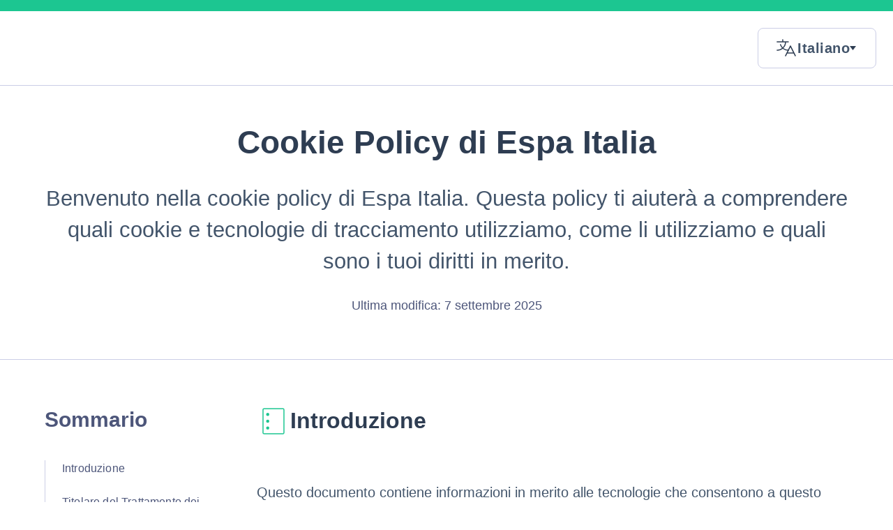

--- FILE ---
content_type: text/html; charset=utf-8
request_url: https://www.iubenda.com/privacy-policy/931822/cookie-policy
body_size: 10739
content:
<!DOCTYPE html>
<html lang="it">

<head>
  <title>Cookie Policy di 290528 | Espa Italia</title>

  <meta charset="UTF-8">
  <meta name="viewport" content="width=device-width, initial-scale=1.0">
  <meta http-equiv="Content-Language" content="it" />
  <meta http-equiv="Content-Type" content="text/html; charset=utf-8" />
  <meta http-equiv="date" content="2015-06-03">
  <meta http-equiv="last-modified" content="2025-09-07">
  <meta itemprop="name" content="Cookie Policy di Espa Italia">
  <meta itemprop="description" content="Questo Sito Web raccoglie alcuni Dati Personali dei propri Utenti." />
  <meta itemprop="image" content="https://www.iubenda.com/seo/assets/default.png" />
  <meta name="locale" content="it" />
  <meta name="title" content="Questo Sito Web raccoglie alcuni Dati Personali dei propri Utenti." />
  <meta name="description" content="Questo Sito Web raccoglie alcuni Dati Personali dei propri Utenti." />
  <meta name="image" content="https://www.iubenda.com/seo/assets/default.png" />
  <meta property="og:title" content="Cookie Policy di Espa Italia">
  <meta property="og:description" content="Questo Sito Web raccoglie alcuni Dati Personali dei propri Utenti." />
  <meta property="og:image" content="https://www.iubenda.com/seo/assets/default.png" />
  <meta property="og:url" content="https://www.iubenda.com/privacy-policy/931822/cookie-policy" />
  <meta property="og:site_name" content="iubenda" />
  <meta property="og:locale" content="it" />
  <meta property="og:type" content="website" />
  <meta property="fb:app_id" content="190131204371223" />
  <link rel="canonical" href="https://www.iubenda.com/privacy-policy/931822/cookie-policy" />

  <meta name="robots" content="noindex, follow">

  <link rel="stylesheet" href="/assets/builds/legaldocs-05521cbb89086c9cbd50.css" />
  
</head>

<body>
  
<div id="iub-legalDoc">
  <div class="container">
        <div class="topbar">
    <div>
    </div>
    <div class="language-picker">
      <!-- TODO: complete js to make this work -->
      <button type="button" class="language-picker__btn" role="button" aria-expanded="false"
        aria-controls="language-options" aria-label="Lingue disponibili" title="Lingua">
        <span class="sr-only">Languages, current language: it</span>
        <span class="current-lang" lang="it">
          <span class="sr-only">Italiano</span>
          <span class="d-mobile" aria-hidden="true">Italiano</span>
          <span class="d-desktop" aria-hidden="true">Italiano</span>
        </span>
      </button>

      <ul id="language-options" class="language-picker__submenu d-none">
          <li class="language-picker__submenu-item">
              <a href="https://www.iubenda.com/privacy-policy/931822/cookie-policy" lang="it">Italiano</a>
          </li>
          <li class="language-picker__submenu-item">
              <a href="https://www.iubenda.com/privacy-policy/643814/cookie-policy" lang="en">English</a>
          </li>
          <li class="language-picker__submenu-item">
              <a href="https://www.iubenda.com/privacy-policy/54458171/cookie-policy" lang="de">Deutsch</a>
          </li>
      </ul>
    </div>
  </div>


    <header class="main-header">
  <h1>Cookie Policy di Espa Italia</h1>
  <p>Benvenuto nella cookie policy di Espa Italia. Questa policy ti aiuterà a comprendere quali cookie e tecnologie di tracciamento utilizziamo, come li utilizziamo e quali sono i tuoi diritti in merito.</p>
  <p class="main-header__meta">
    Ultima modifica:  7 settembre 2025
  </p>
</header>


    <div class="table-of-content-btn-wrapper d-mobile">
      <button class="open-dialog table-of-content-toggle" aria-controls="table-of-content-wrapper">Sommario</button>
    </div>

    <div class="aside-main-wrapper">
      <aside id="table-of-content-wrapper">
  <button class="close-dialog">Tornare alla panoramica</button>
  <h2 id="table-of-content-title">Sommario</h2>
  <ul class="table-of-content-list">
    <li><a href="#introduction">Introduzione</a></li>
      <li><a href="#owner-and-data-controller">Titolare del Trattamento dei Dati</a></li>
    <li><a href="#trackers-usage">Come questo Sito Web utilizza gli Strumenti di Tracciamento</a></li>
    <li><a href="#manage-preferences">Come gestire le preferenze</a></li>
    <li><a href="#definitions_and_legal_references">Definizioni e riferimenti legali</a></li>
  </ul>
</aside>

      <main>

        <section class="main__section section__introduction">
  <h2 id="introduction">Introduzione</h2>

  <p>Questo documento contiene informazioni in merito alle tecnologie che consentono a questo Sito Web di raggiungere gli scopi descritti di seguito. Tali tecnologie permettono al Titolare di raccogliere e salvare informazioni (per esempio tramite l’utilizzo di Cookie) o di utilizzare risorse (per esempio eseguendo uno script) sul dispositivo dell’Utente quando quest’ultimo interagisce con questo Sito Web.</p>
<p>Per semplicità, in questo documento tali tecnologie sono sinteticamente definite “Strumenti di Tracciamento”, salvo vi sia ragione di differenziare.<br />
Per esempio, sebbene i Cookie possano essere usati in browser sia web sia mobili, sarebbe fuori luogo parlare di Cookie nel contesto di applicazioni per dispositivi mobili, dal momento che si tratta di Strumenti di Tracciamento che richiedono la presenza di un browser. Per questo motivo, all’interno di questo documento il termine Cookie è utilizzato solo per indicare in modo specifico quel particolare tipo di Strumento di Tracciamento.</p> 

  <p>Alcune delle finalità per le quali vengono impiegati Strumenti di Tracciamento potrebbero, inoltre richiedere il consenso dell’Utente. Se viene prestato il consenso, esso può essere revocato liberamente in qualsiasi momento seguendo le istruzioni contenute in questo documento.</p>



    <p>Questo Sito Web utilizza Strumenti di Tracciamento gestiti direttamente dal Titolare (comunemente detti Strumenti di Tracciamento “di prima parte”) e Strumenti di Tracciamento che abilitano servizi forniti da terzi (comunemente detti Strumenti di Tracciamento “di terza parte”). Se non diversamente specificato all’interno di questo documento, tali terzi hanno accesso ai rispettivi Strumenti di Tracciamento.<br />
Durata e scadenza dei Cookie e degli altri Strumenti di Tracciamento simili possono variare a seconda di quanto impostato dal Titolare o da ciascun fornitore terzo. Alcuni di essi scadono al termine della sessione di navigazione dell’Utente.<br />
In aggiunta a quanto specificato nella descrizione di ciascuna delle categorie di seguito riportate, gli Utenti possono ottenere informazioni più dettagliate ed aggiornate sulla durata, così come qualsiasi altra informazione rilevante - quale la presenza di altri Strumenti di Tracciamento - nelle privacy policy dei rispettivi fornitori terzi (tramite i link messi a disposizione) o contattando il Titolare.</p>
</section>

          <section class="main__section section__owner-and-data-controller">
  <h2 id="owner-and-data-controller">Titolare del Trattamento dei Dati</h2> 

      <span>Espa S.r.l.  Via Col Roigo, 38 36060 Romano d'Ezzelino Italia</span>
      <p><strong>Indirizzo email del Titolare:</strong> info@espaitalia.it</p>
</section>


        <section class="main__section section__trackers-usage">
  <h2 id="trackers-usage">Come questo Sito Web utilizza gli Strumenti di Tracciamento</h2>

  
  <h3>Necessari</h3>
  <p>Questo Sito Web utilizza Cookie comunemente detti “tecnici” o altri Strumenti di Tracciamento analoghi per svolgere attività strettamente necessarie a garantire il funzionamento o la fornitura del Servizio.</p>
    

  <h4>Strumenti di Tracciamento gestiti da terze parti</h4>

    <details class="legalDoc__accordion">
    <summary>
  <figure>
    <img width="32" height="32" alt="SiteGround Spain S.L." role="presentation" onerror="this.onerror=null;this.src=&#39;https://www.iubenda.com/assets/site/favicons/default_thirdparty_icon-7c0e4af091131d326a69845f5900e1fbf9fdea8b8cecbe7e7aaecf6dbf0da741.svg&#39;" src="https://s3.eu-west-1.amazonaws.com/prd.mater/uploads/service_provider_icons/138/original-b5295d0c1e1ac6be2334011bcd08191f.ico?X-Amz-Algorithm=AWS4-HMAC-SHA256&amp;X-Amz-Credential=AKIAIEOQZ5ETAXZ5F6FQ%2F20260130%2Feu-west-1%2Fs3%2Faws4_request&amp;X-Amz-Date=20260130T113449Z&amp;X-Amz-Expires=604800&amp;X-Amz-SignedHeaders=host&amp;X-Amz-Signature=17d26b77a86eb1738c7882514e3f19cf60095b1814458c5ba16c9440967c5e1c" />
  </figure>
  <div>
    <h4>SiteGround Hosting</h4>
    <div class="accordion__meta">
        <p class="meta__company"><span class="sr-only">Azienda: </span>SiteGround Spain S.L.</p>
        <p class="meta__location"><span class="sr-only">Luogo del trattamento: </span>Spagna</p>
        <p class="meta__keys"><span class="sr-only">Dati Personali trattati: </span> Dati di utilizzo +2</p>
    </div>
  </div>
</summary>

    <div class="accordion__body">
      <p>SiteGround Hosting è un servizio di hosting fornito da SiteGround Spain S.L.</p>

        <div class="body__details-box">
          <h5>Dati Personali trattati:</h5>
          <ul>
              <li>Dati di utilizzo</li>
              <li>Strumenti di Tracciamento</li>
              <li>varie tipologie di Dati secondo quanto specificato dalla privacy policy del servizio</li>
          </ul>
            <h5>Servizio fornito da:</h5>
            <ul>
                  <li>
                    SiteGround Spain S.L. (Spagna)
                    
                      &ndash;
                        <a href="https://it.siteground.com/privacy" target="_blank" rel="noopener noreferrer">
                          Privacy Policy
                        </a>
                  </li>
            </ul>
         

        </div>
    </div>
  </details>




    

    <h3>Funzionalità</h3>

      <p>Questo Sito Web utilizza Strumenti di Tracciamento per consentire semplici interazioni e attivare funzionalità che permettono agli Utenti di accedere a determinate risorse del Servizio e semplificano la comunicazione con il Titolare.</p>



      <h4>Strumenti di Tracciamento gestiti da terze parti</h4>
    
        <details class="legalDoc__accordion">
    <summary>
  <figure>
    <img width="32" height="32" alt="tawk.to ltd." role="presentation" onerror="this.onerror=null;this.src=&#39;https://www.iubenda.com/assets/site/favicons/default_thirdparty_icon-7c0e4af091131d326a69845f5900e1fbf9fdea8b8cecbe7e7aaecf6dbf0da741.svg&#39;" src="https://www.iubenda.com/assets/site/favicons/default_thirdparty_icon-7c0e4af091131d326a69845f5900e1fbf9fdea8b8cecbe7e7aaecf6dbf0da741.svg" />
  </figure>
  <div>
    <h4>Widget di Tawk.to</h4>
    <div class="accordion__meta">
        <p class="meta__company"><span class="sr-only">Azienda: </span>tawk.to ltd.</p>
        <p class="meta__location"><span class="sr-only">Luogo del trattamento: </span>Stati Uniti</p>
        <p class="meta__keys"><span class="sr-only">Dati Personali trattati: </span> Dati comunicati durante l'utilizzo del servizio +2</p>
    </div>
  </div>
</summary>

    <div class="accordion__body">
      <p>Il Widget di Tawk.to è un servizio di interazione con la piattaforma di live chat Tawk.to, fornito da tawk.to ltd.</p>

        <div class="body__details-box">
          <h5>Dati Personali trattati:</h5>
          <ul>
              <li>Dati comunicati durante l'utilizzo del servizio</li>
              <li>Dati di utilizzo</li>
              <li>Strumenti di Tracciamento</li>
          </ul>
            <h5>Servizio fornito da:</h5>
            <ul>
                  <li>
                    tawk.to ltd. (Stati Uniti)
                    
                      &ndash;
                        <a href="https://www.tawk.to/it/privacy-policy/" target="_blank" rel="noopener noreferrer">
                          Privacy Policy
                        </a>
                  </li>
            </ul>
         
            <h5>Durata degli Strumenti di Tracciamento:</h5>
            <ul>
                  <li>TawkConnectionTime: durata della sessione</li>
                  <li>previousNav: indefinita</li>
                  <li>tawk_uuid_*: 7 mesi</li>
                  <li>tawk_uuid_propertyId: 6 mesi</li>
                  <li>twk_idm_key: durata della sessione</li>
                  <li>twk_token_*: durata della sessione</li>

            </ul>

        </div>
    </div>
  </details>



    <h3>Esperienza</h3>

      <p>Questo Sito Web utilizza Strumenti di Tracciamento per migliorare la qualità della user experience e consentire le interazioni con contenuti, network e piattaforme esterni.</p>



      <h4>Strumenti di Tracciamento gestiti da terze parti</h4>
    
        <details class="legalDoc__accordion">
    <summary>
  <figure>
    <img width="32" height="32" alt="Google Inc." role="presentation" onerror="this.onerror=null;this.src=&#39;https://www.iubenda.com/assets/site/favicons/default_thirdparty_icon-7c0e4af091131d326a69845f5900e1fbf9fdea8b8cecbe7e7aaecf6dbf0da741.svg&#39;" src="https://s3.eu-west-1.amazonaws.com/prd.mater/uploads/service_provider_icons/1/original-5e8d90e8d8d848c5c8e9f63608c11cac.ico?X-Amz-Algorithm=AWS4-HMAC-SHA256&amp;X-Amz-Credential=AKIAIEOQZ5ETAXZ5F6FQ%2F20260130%2Feu-west-1%2Fs3%2Faws4_request&amp;X-Amz-Date=20260130T113449Z&amp;X-Amz-Expires=604800&amp;X-Amz-SignedHeaders=host&amp;X-Amz-Signature=7e6760d13d0313aa123fbc5a4596add2fefc3c681b04c1f579ab6e79ba283f93" />
  </figure>
  <div>
    <h4>Widget Google Maps</h4>
    <div class="accordion__meta">
        <p class="meta__company"><span class="sr-only">Azienda: </span>Google Inc.</p>
        <p class="meta__location"><span class="sr-only">Luogo del trattamento: </span>USA</p>
        <p class="meta__keys"><span class="sr-only">Dati Personali trattati: </span> Dati di utilizzo +1</p>
    </div>
  </div>
</summary>

    <div class="accordion__body">
      <p>Google Maps è un servizio di visualizzazione di mappe gestito da Google Inc. che permette a questo Sito Web di integrare tali contenuti all’interno delle proprie pagine.</p>

        <div class="body__details-box">
          <h5>Dati Personali trattati:</h5>
          <ul>
              <li>Dati di utilizzo</li>
              <li>Strumenti di Tracciamento</li>
          </ul>
            <h5>Servizio fornito da:</h5>
            <ul>
                  <li>
                    Google Inc. (USA)
                    
                      &ndash;
                        <a href="https://www.google.it/intl/it/policies/privacy/" target="_blank" rel="noopener noreferrer">
                          Privacy Policy
                        </a>
                  </li>
            </ul>
         

        </div>
    </div>
  </details>
  <details class="legalDoc__accordion">
    <summary>
  <figure>
    <img width="32" height="32" alt="Google Ireland Limited" role="presentation" onerror="this.onerror=null;this.src=&#39;https://www.iubenda.com/assets/site/favicons/default_thirdparty_icon-7c0e4af091131d326a69845f5900e1fbf9fdea8b8cecbe7e7aaecf6dbf0da741.svg&#39;" src="https://s3.eu-west-1.amazonaws.com/prd.mater/uploads/service_provider_icons/155/original-b88cbff213c6d1a19c5d2661bf866d51.ico?X-Amz-Algorithm=AWS4-HMAC-SHA256&amp;X-Amz-Credential=AKIAIEOQZ5ETAXZ5F6FQ%2F20260130%2Feu-west-1%2Fs3%2Faws4_request&amp;X-Amz-Date=20260130T113450Z&amp;X-Amz-Expires=604800&amp;X-Amz-SignedHeaders=host&amp;X-Amz-Signature=7eba15cd8a45fc2e72f45a9f6b859855adda5cd8a3569bcd7579cadd583065b9" />
  </figure>
  <div>
    <h4>Widget Video YouTube</h4>
    <div class="accordion__meta">
        <p class="meta__company"><span class="sr-only">Azienda: </span>Google Ireland Limited</p>
        <p class="meta__location"><span class="sr-only">Luogo del trattamento: </span>Irlanda</p>
        <p class="meta__keys"><span class="sr-only">Dati Personali trattati: </span> Dati di utilizzo +1</p>
    </div>
  </div>
</summary>

    <div class="accordion__body">
      <p>YouTube è un servizio di visualizzazione di contenuti video gestito da Google Ireland Limited che permette a questo Sito Web di integrare tali contenuti all’interno delle proprie pagine.</p>

        <div class="body__details-box">
          <h5>Dati Personali trattati:</h5>
          <ul>
              <li>Dati di utilizzo</li>
              <li>Strumenti di Tracciamento</li>
          </ul>
            <h5>Servizio fornito da:</h5>
            <ul>
                  <li>
                    Google Ireland Limited (Irlanda)
                    
                      &ndash;
                        <a href="https://business.safety.google/privacy/" target="_blank" rel="noopener noreferrer">
                          Privacy Policy
                        </a>
                  </li>
            </ul>
         
            <h5>Durata degli Strumenti di Tracciamento:</h5>
            <ul>
                  <li>PREF: 8 mesi</li>
                  <li>VISITOR_INFO1_LIVE: 8 mesi</li>
                  <li>VISITOR_PRIVACY_METADATA: 7 mesi</li>
                  <li>YSC: durata della sessione</li>
                  <li>YtIdbMeta:databases: durata della sessione</li>
                  <li>iU5q-!O9@$: indefinita</li>
                  <li>yt-player-headers-readable: durata della sessione</li>
                  <li>yt-remote-cast-available: indefinita</li>
                  <li>yt-remote-cast-installed: indefinita</li>
                  <li>yt-remote-connected-devices: durata della sessione</li>
                  <li>yt-remote-device-id: durata della sessione</li>
                  <li>yt-remote-fast-check-period: indefinita</li>
                  <li>yt-remote-session-app: indefinita</li>
                  <li>yt-remote-session-name: indefinita</li>
                  <li>ytidb::LAST_RESULT_ENTRY_KEY: durata della sessione</li>

            </ul>

        </div>
    </div>
  </details>



    <h3>Misurazione</h3>

      <p>Questo Sito Web utilizza Strumenti di Tracciamento per misurare il traffico e analizzare il comportamento degli Utenti per migliorare il Servizio. </p>



      <h4>Strumenti di Tracciamento gestiti da terze parti</h4>
    
        <details class="legalDoc__accordion">
    <summary>
  <figure>
    <img width="32" height="32" alt="Google Inc." role="presentation" onerror="this.onerror=null;this.src=&#39;https://www.iubenda.com/assets/site/favicons/default_thirdparty_icon-7c0e4af091131d326a69845f5900e1fbf9fdea8b8cecbe7e7aaecf6dbf0da741.svg&#39;" src="https://s3.eu-west-1.amazonaws.com/prd.mater/uploads/service_provider_icons/1/original-5e8d90e8d8d848c5c8e9f63608c11cac.ico?X-Amz-Algorithm=AWS4-HMAC-SHA256&amp;X-Amz-Credential=AKIAIEOQZ5ETAXZ5F6FQ%2F20260130%2Feu-west-1%2Fs3%2Faws4_request&amp;X-Amz-Date=20260130T113450Z&amp;X-Amz-Expires=604800&amp;X-Amz-SignedHeaders=host&amp;X-Amz-Signature=f5a9129d983671f9d74ea33e25ca0e2db26597f6196aaf8118bcf5ff721edad2" />
  </figure>
  <div>
    <h4>Google Analytics (Universal Analytics)</h4>
    <div class="accordion__meta">
        <p class="meta__company"><span class="sr-only">Azienda: </span>Google Inc.</p>
        <p class="meta__location"><span class="sr-only">Luogo del trattamento: </span>USA</p>
        <p class="meta__keys"><span class="sr-only">Dati Personali trattati: </span> Dati di utilizzo +1</p>
    </div>
  </div>
</summary>

    <div class="accordion__body">
      <p>Google Analytics (Universal Analytics) è un servizio di analisi web fornito da Google LLC oppure da Google Ireland Limited, a seconda di come il Titolare gestisce il trattamento dei Dati, (“Google”). Google utilizza i Dati Personali raccolti allo scopo di tracciare ed esaminare l’utilizzo di questo Sito Web, compilare report e condividerli con gli altri servizi sviluppati da Google.<br/>
Google potrebbe utilizzare i Dati Personali per contestualizzare e personalizzare gli annunci del proprio network pubblicitario.</p>

<p>Per una comprensione dell'utilizzo dei dati da parte di Google, si prega di consultare le <a href="https://www.google.com/intl/it/policies/privacy/partners/">norme per i partner di Google</a>.</p>

        <div class="body__details-box">
          <h5>Dati Personali trattati:</h5>
          <ul>
              <li>Dati di utilizzo</li>
              <li>Strumenti di Tracciamento</li>
          </ul>
            <h5>Servizio fornito da:</h5>
            <ul>
                  <li>
                    Google Inc. (USA)
                    
                      &ndash;
                        <a href="https://www.google.com/intl/it/policies/privacy/" target="_blank" rel="noopener noreferrer">
                          Privacy Policy
                        </a>
                         &ndash; 
                        <a href="https://tools.google.com/dlpage/gaoptout?hl=it" target="_blank">Opt Out</a>
                  </li>
            </ul>
         
            <h5>Durata degli Strumenti di Tracciamento:</h5>
            <ul>
                  <li>AMP_TOKEN: 1 ora</li>
                  <li>_ga: 2 anni</li>
                  <li>_gac*: 3 mesi</li>
                  <li>_gat: 1 minuto</li>
                  <li>_gid: 1 giorno</li>

            </ul>

        </div>
    </div>
  </details>
  <details class="legalDoc__accordion">
    <summary>
  <figure>
    <img width="32" height="32" alt="Google Ireland Limited" role="presentation" onerror="this.onerror=null;this.src=&#39;https://www.iubenda.com/assets/site/favicons/default_thirdparty_icon-7c0e4af091131d326a69845f5900e1fbf9fdea8b8cecbe7e7aaecf6dbf0da741.svg&#39;" src="https://s3.eu-west-1.amazonaws.com/prd.mater/uploads/service_provider_icons/155/original-b88cbff213c6d1a19c5d2661bf866d51.ico?X-Amz-Algorithm=AWS4-HMAC-SHA256&amp;X-Amz-Credential=AKIAIEOQZ5ETAXZ5F6FQ%2F20260130%2Feu-west-1%2Fs3%2Faws4_request&amp;X-Amz-Date=20260130T113450Z&amp;X-Amz-Expires=604800&amp;X-Amz-SignedHeaders=host&amp;X-Amz-Signature=7eba15cd8a45fc2e72f45a9f6b859855adda5cd8a3569bcd7579cadd583065b9" />
  </figure>
  <div>
    <h4>Google Analytics 4</h4>
    <div class="accordion__meta">
        <p class="meta__company"><span class="sr-only">Azienda: </span>Google Ireland Limited</p>
        <p class="meta__location"><span class="sr-only">Luogo del trattamento: </span>Irlanda</p>
        <p class="meta__keys"><span class="sr-only">Dati Personali trattati: </span> Dati di utilizzo +3</p>
    </div>
  </div>
</summary>

    <div class="accordion__body">
      <p>Google Analytics è un servizio di statistica fornito da Google Ireland Limited (“Google”). Google utilizza i Dati Personali raccolti allo scopo di tracciare ed esaminare l’utilizzo di questo Sito Web, compilare report e condividerli con gli altri servizi sviluppati da Google.
Google potrebbe utilizzare i Dati Personali per contestualizzare e personalizzare gli annunci del proprio network pubblicitario.
In Google Analytics 4, gli indirizzi IP vengono utilizzati al momento della raccolta e poi eliminati prima che i dati vengano registrati in qualsiasi data center o server. Per saperne di più, è possibile consultare la <a href="https://support.google.com/analytics/answer/12017362?hl=it&amp;ref_topic=2919631">documentazione ufficiale di Google</a>.</p>

<p>Per conoscere l'utilizzo dei Dati da parte di Google, consulta la loro <a href="https://policies.google.com/technologies/partner-sites">partner policy</a> e la loro <a href="https://business.safety.google/privacy/">pagina dei Dati Commerciali</a>.</p>

        <div class="body__details-box">
          <h5>Dati Personali trattati:</h5>
          <ul>
              <li>Dati di utilizzo</li>
              <li>numero di Utenti</li>
              <li>statistiche delle sessioni</li>
              <li>Strumenti di Tracciamento</li>
          </ul>
            <h5>Servizio fornito da:</h5>
            <ul>
                  <li>
                    Google Ireland Limited (Irlanda)
                    
                      &ndash;
                        <a href="https://business.safety.google/privacy/" target="_blank" rel="noopener noreferrer">
                          Privacy Policy
                        </a>
                         &ndash; 
                        <a href="https://tools.google.com/dlpage/gaoptout?hl=en" target="_blank">Opt out</a>
                  </li>
            </ul>
         
            <h5>Durata degli Strumenti di Tracciamento:</h5>
            <ul>
                  <li>_ga: 2 anni</li>
                  <li>_ga_*: 2 anni</li>

            </ul>

        </div>
    </div>
  </details>

  <details class="legalDoc__accordion">
    <summary>
  <figure>
    <img width="32" height="32" alt="Google Ireland Limited" role="presentation" onerror="this.onerror=null;this.src=&#39;https://www.iubenda.com/assets/site/favicons/default_thirdparty_icon-7c0e4af091131d326a69845f5900e1fbf9fdea8b8cecbe7e7aaecf6dbf0da741.svg&#39;" src="https://s3.eu-west-1.amazonaws.com/prd.mater/uploads/service_provider_icons/155/original-b88cbff213c6d1a19c5d2661bf866d51.ico?X-Amz-Algorithm=AWS4-HMAC-SHA256&amp;X-Amz-Credential=AKIAIEOQZ5ETAXZ5F6FQ%2F20260130%2Feu-west-1%2Fs3%2Faws4_request&amp;X-Amz-Date=20260130T113450Z&amp;X-Amz-Expires=604800&amp;X-Amz-SignedHeaders=host&amp;X-Amz-Signature=7eba15cd8a45fc2e72f45a9f6b859855adda5cd8a3569bcd7579cadd583065b9" />
  </figure>
  <div>
    <h4>Google Analytics (Universal Analytics) con IP anonimizzato</h4>
    <div class="accordion__meta">
        <p class="meta__company"><span class="sr-only">Azienda: </span>Google Ireland Limited</p>
        <p class="meta__location"><span class="sr-only">Luogo del trattamento: </span>Irlanda</p>
        <p class="meta__keys"><span class="sr-only">Dati Personali trattati: </span> Dati di utilizzo +1</p>
    </div>
  </div>
</summary>

    <div class="accordion__body">
      <p>Google Analytics (Universal Analytics) è un servizio di analisi web fornito da Google Ireland Limited (“Google”). Google utilizza i Dati Personali raccolti allo scopo di tracciare ed esaminare l’utilizzo di questo Sito Web, compilare report e condividerli con gli altri servizi sviluppati da Google.<br/>
Google potrebbe utilizzare i Dati Personali per contestualizzare e personalizzare gli annunci del proprio network pubblicitario.<br/>
Questa integrazione di Google Analytics rende anonimo il tuo indirizzo IP. L'anonimizzazione funziona abbreviando entro i confini degli stati membri dell'Unione Europea o in altri Paesi aderenti all'accordo sullo Spazio Economico Europeo l'indirizzo IP degli Utenti. Solo in casi eccezionali, l'indirizzo IP sarà inviato ai server di Google ed abbreviato all'interno degli Stati Uniti.</p>

<p>Per una comprensione dell'utilizzo dei dati da parte di Google, si prega di consultare le <a href="https://www.google.com/intl/it/policies/privacy/partners/">norme per i partner di Google</a>.</p>

        <div class="body__details-box">
          <h5>Dati Personali trattati:</h5>
          <ul>
              <li>Dati di utilizzo</li>
              <li>Strumenti di Tracciamento</li>
          </ul>
            <h5>Servizio fornito da:</h5>
            <ul>
                  <li>
                    Google Ireland Limited (Irlanda)
                    
                      &ndash;
                        <a href="https://business.safety.google/privacy/" target="_blank" rel="noopener noreferrer">
                          Privacy Policy
                        </a>
                         &ndash; 
                        <a href="https://tools.google.com/dlpage/gaoptout?hl=en" onClick="javascript:return tryFunc('tryGaOptOut',{href:'https://tools.google.com/dlpage/gaoptout?hl=en'})" target="_blank">Opt Out</a>
                  </li>
            </ul>
         
            <h5>Durata degli Strumenti di Tracciamento:</h5>
            <ul>
                  <li>AMP_TOKEN: 1 ora</li>
                  <li>_ga: 2 anni</li>
                  <li>_gac*: 3 mesi</li>
                  <li>_gat: 1 minuto</li>
                  <li>_gid: 1 giorno</li>

            </ul>

        </div>
    </div>
  </details>




     
</section>


        <section class="main__section section__manage-preferences">
          <h2 id="manage-preferences">
              Come gestire le preferenze e prestare o revocare il consenso su questo Sito Web
          </h2>

          <p>
              Qualora l’utilizzo dei Tracker sia basato sul consenso, l’Utente può fornire o revocare tale consenso impostando o aggiornando le proprie preferenze tramite il relativo pannello delle scelte in materia di privacy disponibile su questo Sito Web.
          </p>
            <p>Per quanto riguarda Strumenti di Tracciamento di terza parte, gli Utenti possono gestire le proprie preferenze visitando il relativo link di opt out (qualora disponibile), utilizzando gli strumenti descritti nella privacy policy della terza parte o contattando quest'ultima direttamente.</p>

          <h3>Come controllare o eliminare Cookie e tecnologie simili tramite le impostazioni del tuo dispositivo</h3>
          <p> Gli Utenti possono utilizzare le impostazioni del proprio browser per:
<ul>
  <li>Vedere quali Cookie o altre tecnologie simili sono stati impostati sul dispositivo;</li>
  <li>Bloccare Cookie o tecnologie simili;</li>
  <li>Cancellare i Cookie o tecnologie simili dal browser.</li>
</ul>
<p>Le impostazioni del browser, tuttavia, non consentono un controllo granulare del consenso per categoria.</p>

          <p>Gli Utenti possono, per esempio, trovare informazioni su come gestire i Cookie in alcuni dei browser più diffusi ai seguenti indirizzi:</p>
<ul>
  <li><a rel="noopener nofollow" target="_blank" href="https://support.google.com/chrome/answer/95647?hl=it&p=cpn_cookies">Google Chrome</a></li>
  <li><a rel="noopener nofollow" target="_blank" href="https://support.mozilla.org/it/kb/Attivare%20e%20disattivare%20i%20cookie">Mozilla Firefox</a></li>
  <li><a rel="noopener nofollow" target="_blank" href="https://support.apple.com/it-it/guide/safari/manage-cookies-and-website-data-sfri11471/">Apple Safari</a></li>
  <li><a rel="noopener nofollow" target="_blank" href="http://windows.microsoft.com/it-it/windows-vista/block-or-allow-cookies">Microsoft Internet Explorer</a></li>
  <li><a rel="noopener nofollow" target="_blank" href="https://support.microsoft.com/it-it/help/4027947">Microsoft Edge</a></li>
  <li><a rel="noopener nofollow" target="_blank" href="https://support.brave.com/hc/articles/360022806212-How-do-I-use-Shields-while-browsing">Brave</a></li>
  <li><a rel="noopener nofollow" target="_blank" href="https://help.opera.com/latest/web-preferences/#cookies">Opera</a></li>
</ul>
<p>Gli Utenti possono inoltre gestire alcuni Strumenti di Tracciamento per applicazioni mobili disattivandoli tramite le apposite impostazioni del dispositivo, quali le impostazioni di pubblicità per dispositivi mobili o le impostazioni relative al tracciamento in generale (gli Utenti possono consultare le impostazioni del dispositivo per individuare quella pertinente).</p>


          <h3>Conseguenze legate al rifiuto dell'utilizzo di Strumenti di Tracciamento</h3>
          <p>Gli Utenti sono liberi di decidere se permettere o meno l'utilizzo di Strumenti di Tracciamento. Tuttavia, si noti che gli Strumenti di Tracciamento consentono a questo Sito Web di fornire agli Utenti un'esperienza migliore e funzionalità avanzate (in linea con le finalità delineate nel presente documento). Pertanto, qualora l'Utente decida di bloccare l'utilizzo di Strumenti di Tracciamento, il Titolare potrebbe non essere in grado di fornire le relative funzionalità.</p>
        </section>

        <section class="main__section section__definitions_and_legal_references">
  <h2 id="definitions_and_legal_references">Definizioni e riferimenti legali</h2>
  <h3>
    Dati Personali (o Dati)
  </h3>
  <p>Costituisce dato personale qualunque informazione che, direttamente o indirettamente, anche in collegamento con qualsiasi altra informazione, ivi compreso un numero di identificazione personale, renda identificata o identificabile una persona fisica.</p>


  <h3>Dati di Utilizzo</h3>
  <p>Sono le informazioni raccolte automaticamente attraverso questo Sito Web (anche da applicazioni di parti terze integrate in questo Sito Web), tra cui: gli indirizzi IP o i nomi a dominio dei computer utilizzati dall’Utente che si connette con questo Sito Web, gli indirizzi in notazione URI (Uniform Resource Identifier), l’orario della richiesta, il metodo utilizzato nell’inoltrare la richiesta al server, la dimensione del file ottenuto in risposta, il codice numerico indicante lo stato della risposta dal server (buon fine, errore, ecc.) il paese di provenienza, le caratteristiche del browser e del sistema operativo utilizzati dal visitatore, le varie connotazioni temporali della visita (ad esempio il tempo di permanenza su ciascuna pagina) e i dettagli relativi all&rsquo;itinerario seguito all&rsquo;interno dell&rsquo;Applicazione, con particolare riferimento alla sequenza delle pagine consultate, ai parametri relativi al sistema operativo e all&rsquo;ambiente informatico dell&rsquo;Utente.</p>

  <h3>Utente</h3>
  <p>L'individuo che utilizza questo Sito Web che, salvo ove diversamente specificato, coincide con l'Interessato.</p>

  <h3>Interessato</h3>
  <p>La persona fisica cui si riferiscono i Dati Personali.</p>

  <h3>Responsabile del Trattamento (o Responsabile)</h3>
  <p>La persona fisica, giuridica, la pubblica amministrazione e qualsiasi altro ente che tratta dati personali per conto del Titolare, secondo quanto esposto nella presente privacy policy.</p>

  <h3>Titolare del Trattamento (o Titolare)</h3>
  <p>La persona fisica o giuridica, l'autorità pubblica, il servizio o altro organismo che, singolarmente o insieme ad altri, determina le finalità e i mezzi del trattamento di dati personali e gli strumenti adottati, ivi comprese le misure di sicurezza relative al funzionamento ed alla fruizione di questo Sito Web. Il Titolare del Trattamento, salvo quanto diversamente specificato, è il titolare di questo Sito Web.</p>

  <h3>Questo Sito Web (o questa Applicazione)</h3>
  <p>Lo strumento hardware o software mediante il quale sono raccolti e trattati i Dati Personali degli Utenti.</p>

  <h3>Servizio</h3>
  <p>Il Servizio fornito da questo Sito Web così come definito nei relativi termini (se presenti) su questo sito/applicazione.</p>


    <h3>Unione Europea (o UE)</h3>
    <p>Salvo ove diversamente specificato, ogni riferimento all’Unione Europea contenuto in questo documento si intende esteso a tutti gli attuali stati membri dell’Unione Europea e dello Spazio Economico Europeo.</p>

        <h4>Cookie</h4>
        <p>I Cookie sono Strumenti di Tracciamento che consistono in piccole porzioni di dati conservate all'interno del browser dell'Utente.</p>

        <h4>Strumento di Tracciamento</h4>
        <p>Per Strumento di Tracciamento s’intende qualsiasi tecnologia - es. Cookie, identificativi univoci, web beacons, script integrati, e-tag e fingerprinting - che consenta di tracciare gli Utenti, per esempio raccogliendo o salvando informazioni sul dispositivo dell’Utente.</p>
  <hr />
  <h4>Riferimenti legali</h4>
  <p>Ove non diversamente specificato, questa informativa privacy riguarda esclusivamente questo Sito Web.</p>


</section>
      </main>
    </div>

    <div class="pre-footer">
  <h2>Come possiamo aiutare?</h2>
  <div class="card-buttons-group d-mobile">
    <button class="card-button open-dialog" aria-controls="what-you-can-do-card">Cosa puoi fare</button>
    <button class="card-button open-dialog" aria-controls="in-case-of-issues-card">In caso di problemi</button>
  </div>
  <div class="summary__cards-wrapper">
    <article id="what-you-can-do-card" class="summary__card what-you-can-do-card">
      <button class="close-dialog">Tornare alla panoramica</button>
      <header>
        <div>
          <h3>Cosa puoi fare</h3>
        </div>
      </header>
      <div class="summary__card-section what-you-can-do-section">
        <h4>I tuoi dati</h4>
        <ul class="arrow-style-list">
            <li><a href="mailto:info@espaitalia.it?subject=Diritto di accesso&body=Mi chiamo [Nome] [Cognome] e vorrei chiedere l&#39;accesso ai seguenti dati personali che mi riguardano di cui è in possesso la vostra organizzazione: [Elenca le informazioni personali che desideri (sii preciso circa le informazioni che stai chiedendo e, se opportuno, specifica di quali informazioni non hai bisogno. Includi dettagli o date che ci aiuteranno a individuare le informazioni che desideri). Se non disponi di un elenco preciso, scrivi &quot;a tutti i dati personali che mi riguardano di cui è in possesso la vostra organizzazione&quot;]. 

Qualora abbiate bisogno di ulteriori informazioni da parte mia per evadere tali richieste, vi prego di farmelo sapere tempestivamente.
Vi ringrazio per l&#39;attenzione.
Cordiali saluti,
[Il tuo nome]
" target="_top">Chiedici di conoscere e accedere alle informazioni di cui disponiamo che ti riguardano</a></li>
            <li><a href="mailto:info@espaitalia.it?subject=Diritto di rettifica&body=Mi chiamo [Nome] [Cognome] e ho individuato alcune inesattezze nei miei dati personali in possesso della vostra organizzazione. In particolare: [elenca e descrivi le inesattezze, ad esempio indirizzo errato, numero di telefono non aggiornato, ecc.]. Vorrei pertanto che rettificaste tali inesattezze.

Qualora abbiate bisogno di ulteriori informazioni da parte mia per evadere tali richieste, vi prego di farmelo sapere tempestivamente.
Vi ringrazio per l&#39;attenzione.
Cordiali saluti,
[Il tuo nome]
" target="_top">Chiedici di correggere le informazioni di cui disponiamo che ti riguardano</a></li>
            <li><a href="mailto:info@espaitalia.it?subject=Diritto all&#39;oblio&body=Mi chiamo [Nome] [Cognome] e vorrei chiedere la cancellazione dei seguenti dati personali che mi riguardano di cui la vostra organizzazione è in possesso: [Elenca le informazioni personali che desideri eliminare (sii preciso. Includi dettagli o date che ci aiuteranno a individuare le informazioni che desideri cancellare). Se non disponi di un elenco preciso scrivi &quot;di tutti i dati personali che mi riguardano di cui è in possesso la vostra organizzazione&quot;]. 

Qualora abbiate bisogno di ulteriori informazioni da parte mia per evadere tali richieste, vi prego di farmelo sapere tempestivamente.
Vi ringrazio per l&#39;attenzione.
Cordiali saluti,
[Il tuo nome]
" target="_top">Chiedici di esercitare il diritto all&#39;oblio (eliminando le informazioni di cui disponiamo che la riguardano)</a></li>
            <li><a href="mailto:info@espaitalia.it?subject=Diritto alla portabilità dei dati&body=Mi chiamo [Nome] [Cognome] e vorrei che mi forniste una copia di tutti i dati personali che mi riguardano di cui è in possesso la vostra organizzazione in un formato strutturato, di uso comune, utilizzato e leggibile da dispositivo automatico.
                            

Qualora abbiate bisogno di ulteriori informazioni da parte mia per evadere tali richieste, vi prego di farmelo sapere tempestivamente.
Vi ringrazio per l&#39;attenzione.
Cordiali saluti,
[Il Suo nome]
" target="_top">Chiedici di trasferire i dati a un altro servizio</a></li>
          <li class="iub-manage-preferences-container" style="visibility: hidden;"><a href="#" class="iub-manage-preferences-btn">Gestisci le tue preferenze sulla privacy</a></li>
        </ul>
      </div>
    </article>
    <article id="in-case-of-issues-card" class="summary__card in-case-of-issues-card">
  <button class="close-dialog"><span class="sr-only">Chiudi</span></button>
  <header>
    <div>
      <h3>In caso di problemi</h3>
    </div>
  </header>
  <div class="summary__card-section">
    <p>Benché ci impegniamo a creare un&#39;esperienza utente positiva, sappiamo che occasionalmente possono verificarsi problemi tra noi e i nostri utenti.<br>
      In tal caso, non esitare a contattarci.</p>
  </div>
  <div class="summary__card-section cta-section">
    <a href="#owner-and-data-controller" class="btn">Contattaci</a>
  </div>
</article>
  </div>
</div>


    <footer>
  <h2 class="sr-only">Footer</h2>
  <div class="footer__first-row">
    <div>
      <h3>Espa Italia</h3>
          <span>Espa S.r.l.  Via Col Roigo, 38 36060 Romano d'Ezzelino Italia</span>
          <p><strong>Indirizzo email del Titolare:</strong> info@espaitalia.it</p>
    </div>
    <div>
    </div>
  </div>

  <div class="footer__credits">
          <p class="iubenda-branding">
              <span>Cookie Policy</span>
              <svg xmlns="http://www.w3.org/2000/svg" width="16" height="23" viewBox="0 0 16 23" fill="none">
                  <path
                  d="M12.5791 0.0983792C12.7198 0.179936 12.8287 0.30679 12.8879 0.458218C12.9472 0.609646 12.9533 0.776697 12.9054 0.93208L10.3166 9.34383H15.0931C15.2335 9.34377 15.3708 9.38483 15.4881 9.46192C15.6054 9.53901 15.6976 9.64876 15.7533 9.77763C15.8089 9.9065 15.8256 10.0488 15.8013 10.1871C15.7769 10.3253 15.7127 10.4534 15.6164 10.5556L4.11704 22.7736C4.00578 22.8919 3.85772 22.9691 3.69699 22.9924C3.53627 23.0158 3.37236 22.9841 3.23198 22.9024C3.09161 22.8207 2.98304 22.6939 2.92398 22.5426C2.86491 22.3913 2.85884 22.2245 2.90674 22.0693L5.49552 13.6561H0.718994C0.578623 13.6561 0.441309 13.6151 0.324001 13.538C0.206693 13.4609 0.114528 13.3511 0.0588831 13.2223C0.0032379 13.0934 -0.0134512 12.9511 0.0108757 12.8128C0.0352027 12.6746 0.0994806 12.5465 0.195775 12.4443L11.6951 0.226309C11.8062 0.108152 11.9541 0.031063 12.1146 0.00757559C12.2751 -0.0159118 12.4388 0.0155839 12.5791 0.0969417V0.0983792Z"
                  fill="#2E3D52" />
              </svg>
              <span>by <strong>iubenda</strong> </span>
          </p>
          <p>
            Genera la tua con il <a href="https://www.iubenda.com/it/generatore-di-privacy-e-cookie-policy" target="_blank" title="Genera la tua con il Generatore di Privacy e Cookie Policy">Generatore di Privacy e Cookie Policy</a>
          </p>

      <p>Questo documento è stato creato con il <a class="link-underline" href="https://www.iubenda.com/it/cookie-solution">Generatore di Privacy e Cookie Policy</a> di iubenda. Scopri anche il <a class="link-underline" href="https://www.iubenda.com/it/generatore-termini-e-condizioni">Generatore di Termini e Condizioni</a>. <a class="link-underline" href="https://www.iubenda.com/it/">iubenda</a> ospita questo contenuto e raccoglie solo <a class="link-underline" href="https://www.iubenda.com/privacy-policy/19418041">i Dati Personali strettamente necessari</a> alla sua fornitura.<br><small>(EN) This document has been created with the iubenda <a class="link-underline" href="https://www.iubenda.com/en/privacy-and-cookie-policy-generator">Privacy and Cookie Policy Generator</a>. See also the <a class="link-underline" href="https://www.iubenda.com/en/terms-and-conditions-generator">Terms and Conditions Generator</a>.</small></p>

  </div>
</footer>


  </div>
</div>


  <script src="/assets/builds/runtime-3f6c48b0351767c2a94f.js" nonce="4fa5ac2c5ccafed57e977cf8d7e778714ceeee5b7a8e9320872626489542bc4a"></script><script src="/assets/builds/legaldocs_main-62631aa4bff6f122f410.js" nonce="4fa5ac2c5ccafed57e977cf8d7e778714ceeee5b7a8e9320872626489542bc4a"></script>
</body>


--- FILE ---
content_type: application/javascript
request_url: https://www.iubenda.com/assets/builds/legaldocs_main-62631aa4bff6f122f410.js
body_size: 2882
content:
(()=>{"use strict";var e=e||{};function t(){if(!document.body.hasAttribute("data-legaldocs-initialized")){document.body.setAttribute("data-legaldocs-initialized","true");var e=document.querySelector(".language-picker__btn"),t=document.querySelector(".language-picker__submenu");if(e&&t){var o=function(){return"true"===e.getAttribute("aria-expanded")},i=function(){e.setAttribute("aria-expanded","false"),t.classList.add("d-none"),e.focus()},s=function(){o()?i():(e.setAttribute("aria-expanded","true"),t.classList.remove("d-none"))};e.addEventListener("click",function(e){e.preventDefault(),e.stopPropagation(),s()}),document.addEventListener("keydown",function(t){"Escape"===t.key&&o()&&(t.preventDefault(),t.stopPropagation(),i(),e&&"function"==typeof e.blur&&e.blur())}),document.addEventListener("click",function(s){!o()||e.contains(s.target)||t.contains(s.target)||i()})}var a=window.matchMedia("(max-width: 959px)");n(a),a.addEventListener("change",n),document.querySelectorAll(".open-dialog").forEach(function(e){e.addEventListener("click",function(){var e=this.getAttribute("aria-controls");window.openDialog(e,this)})}),document.querySelectorAll(".close-dialog").forEach(function(e){e.addEventListener("click",function(){window.closeDialog(this)})})}function n(e){var t=["table-of-content-wrapper","data-we-collect-card","data-you-give-to-us-card","what-you-can-do-card","in-case-of-issues-card"];e.matches?function(e){for(var t=0;t<e.length;t++){var o=document.getElementById(e[t]);if(o){o.setAttribute("role","dialog");var i=o.getElementsByTagName("h2")[0];i&&o.setAttribute("aria-labelledby",i.id),o.setAttribute("aria-modal","true"),o.classList?o.classList.add("hidden"):o.className+=" hidden"}}}(t):function(e){for(var t=0;t<e.length;t++){var o=document.getElementById(e[t]);o&&(o.removeAttribute("role"),o.removeAttribute("aria-labelledby"),o.removeAttribute("aria-modal"),o.classList?o.classList.remove("hidden"):o.className=o.className.replace(/\bhidden\b/g,""))}}(t)}}function o(){var e=window.matchMedia("(max-width: 959px)"),t=document.querySelectorAll("#table-of-content-wrapper a"),o=document.querySelector("#table-of-content-wrapper .close-dialog");t.length>0&&o&&t.forEach(function(t){t.addEventListener("click",function(){e.matches&&window.closeDialog(o)})})}function i(){var e=window.matchMedia("(max-width: 959px)"),t=document.querySelector('#in-case-of-issues-card .cta-section a[href="#owner-and-data-controller"]'),o=document.querySelector("#in-case-of-issues-card .close-dialog");t&&o&&t.addEventListener("click",function(){e.matches&&window.closeDialog(o)})}e.Utils=e.Utils||{},e.Utils.IgnoreUtilFocusChanges=!1,e.Utils.dialogOpenClass="has-dialog",e.Utils.focusFirstDescendant=function(t){for(var o=0;o<t.childNodes.length;o++){var i=t.childNodes[o];if(e.Utils.attemptFocus(i)||e.Utils.focusFirstDescendant(i))return!0}return!1},e.Utils.focusLastDescendant=function(t){for(var o=t.childNodes.length-1;o>=0;o--){var i=t.childNodes[o];if(e.Utils.attemptFocus(i)||e.Utils.focusLastDescendant(i))return!0}return!1},e.Utils.attemptFocus=function(t){if(!e.Utils.isFocusable(t))return!1;e.Utils.IgnoreUtilFocusChanges=!0;try{t.focus()}catch(o){}return e.Utils.IgnoreUtilFocusChanges=!1,document.activeElement===t},e.OpenDialogList=e.OpenDialogList||new Array(0),e.getCurrentDialog=function(){return e.OpenDialogList&&e.OpenDialogList.length?e.OpenDialogList[e.OpenDialogList.length-1]:null},e.closeCurrentDialog=function(){var t=e.getCurrentDialog();return!!t&&(t.close(),!0)},e.handleEscape=function(t){(t.which||t.keyCode)===e.KeyCode.ESC&&e.closeCurrentDialog()&&t.stopPropagation()},document.addEventListener("keyup",e.handleEscape),e.Dialog=function(t,o,i){if(this.dialogNode=document.getElementById(t),null===this.dialogNode)throw new Error("No element found with id "+t+".");var s=["dialog","alertdialog"];if(!(this.dialogNode.getAttribute("role")||"").trim().split(/\s+/g).some(function(e){return s.some(function(t){return e===t})}))throw new Error("Dialog() requires a DOM element with ARIA role of dialog or alertdialog.");if(document.body.classList.add(e.Utils.dialogOpenClass),"string"==typeof o)this.focusAfterClosed=document.getElementById(o);else{if("object"!=typeof o)throw new Error("the focusAfterClosed parameter is required for the iubAria.Dialog constructor.");this.focusAfterClosed=o}this.focusFirst="string"==typeof i?document.getElementById(i):"object"==typeof i?i:null;var a=document.createElement("div");this.preNode=this.dialogNode.parentNode.insertBefore(a,this.dialogNode),this.preNode.tabIndex=0;var n=document.createElement("div");this.postNode=this.dialogNode.parentNode.insertBefore(n,this.dialogNode.nextSibling),this.postNode.tabIndex=0,e.OpenDialogList.length>0&&e.getCurrentDialog().removeListeners(),this.addListeners(),e.OpenDialogList.push(this),this.clearDialog(),this.dialogNode.classList.remove("hidden"),this.dialogNode.classList.add("default_dialog"),this.focusFirst?this.focusFirst.focus():e.Utils.focusFirstDescendant(this.dialogNode),this.lastFocus=document.activeElement},e.Dialog.prototype.clearDialog=function(){Array.prototype.map.call(this.dialogNode.querySelectorAll("input"),function(e){e.value=""})},e.Dialog.prototype.close=function(){e.OpenDialogList.pop(),this.removeListeners(),e.Utils.remove(this.preNode),e.Utils.remove(this.postNode),this.dialogNode.classList.add("hidden"),this.focusAfterClosed.focus(),e.OpenDialogList.length>0?e.getCurrentDialog().addListeners():document.body.classList.remove(e.Utils.dialogOpenClass)},e.Dialog.prototype.replace=function(t,o,i){e.OpenDialogList.pop(),this.removeListeners(),e.Utils.remove(this.preNode),e.Utils.remove(this.postNode),this.dialogNode.classList.add("hidden");var s=o||this.focusAfterClosed;new e.Dialog(t,s,i)},e.Dialog.prototype.addListeners=function(){document.addEventListener("focus",this.trapFocus,!0)},e.Dialog.prototype.removeListeners=function(){document.removeEventListener("focus",this.trapFocus,!0)},e.Dialog.prototype.trapFocus=function(t){if(!e.Utils.IgnoreUtilFocusChanges){var o=e.getCurrentDialog();o.dialogNode.contains(t.target)?o.lastFocus=t.target:(e.Utils.focusFirstDescendant(o.dialogNode),o.lastFocus===document.activeElement&&e.Utils.focusLastDescendant(o.dialogNode),o.lastFocus=document.activeElement)}},window.openDialog=function(t,o,i){new e.Dialog(t,o,i)},window.closeDialog=function(t){var o=e.getCurrentDialog();o.dialogNode.contains(t)&&o.close()},window.replaceDialog=function(t,o,i){var s=e.getCurrentDialog();s.dialogNode.contains(document.activeElement)&&s.replace(t,o,i)},e.KeyCode={BACKSPACE:8,TAB:9,RETURN:13,SHIFT:16,ESC:27,SPACE:32,PAGE_UP:33,PAGE_DOWN:34,END:35,HOME:36,LEFT:37,UP:38,RIGHT:39,DOWN:40,DELETE:46},e.Utils=e.Utils||{},e.Utils.matches=function(e,t){return Element.prototype.matches||(Element.prototype.matches=Element.prototype.matchesSelector||Element.prototype.mozMatchesSelector||Element.prototype.msMatchesSelector||Element.prototype.oMatchesSelector||Element.prototype.webkitMatchesSelector||function(t){for(var o=e.parentNode.querySelectorAll(t),i=o.length;--i>=0&&o.item(i)!==this;);return i>-1}),e.matches(t)},e.Utils.remove=function(e){return e.remove&&"function"==typeof e.remove?e.remove():!(!e.parentNode||!e.parentNode.removeChild||"function"!=typeof e.parentNode.removeChild)&&e.parentNode.removeChild(e)},e.Utils.isFocusable=function(e){if(e.tabIndex<0)return!1;if(e.disabled)return!1;switch(e.nodeName){case"A":return!!e.href&&"ignore"!==e.rel;case"INPUT":return"hidden"!==e.type;case"BUTTON":case"SELECT":case"TEXTAREA":return!0;default:return!1}},e.Utils.getAncestorBySelector=function(t,o){if(!e.Utils.matches(t,o+" "+t.tagName))return null;for(var i=t,s=null;null===s;)e.Utils.matches(i.parentNode,o)?s=i.parentNode:i=i.parentNode;return s},e.Utils.hasClass=function(e,t){return new RegExp("(\\s|^)"+t+"(\\s|$)").test(e.className)},e.Utils.addClass=function(t,o){e.Utils.hasClass(t,o)||(t.className+=" "+o)},e.Utils.removeClass=function(e,t){var o=new RegExp("(\\s|^)"+t+"(\\s|$)");e.className=e.className.replace(o," ").trim()},e.Utils.bindMethods=function(e){Array.prototype.slice.call(arguments,1).forEach(function(t){e[t]=e[t].bind(e)})},-1!==["complete","interactive"].indexOf(document.readyState)?(t(),o(),i()):document.addEventListener("DOMContentLoaded",function(){t(),o(),i()}),e.TabsAutomatic=function(e){this.tablistNode=e,this.tabs=[],this.firstTab=null,this.lastTab=null,this.tabs=Array.prototype.slice.call(this.tablistNode.querySelectorAll("[role=tab]")),this.tabpanels=[];for(var t=0;t<this.tabs.length;t+=1){var o=this.tabs[t],i=document.getElementById(o.getAttribute("aria-controls"));o.tabIndex=-1,o.setAttribute("aria-selected","false"),this.tabpanels.push(i),o.addEventListener("keydown",this.onKeydown.bind(this)),o.addEventListener("click",this.onClick.bind(this)),this.firstTab||(this.firstTab=o),this.lastTab=o}this.setSelectedTab(this.firstTab,!1)},e.TabsAutomatic.prototype.setSelectedTab=function(e,t){for(var o="boolean"!=typeof t||t,i=0;i<this.tabs.length;i+=1){var s=this.tabs[i];e===s?(s.setAttribute("aria-selected","true"),s.removeAttribute("tabindex"),this.tabpanels[i].classList.remove("d-none"),o&&s.focus()):(s.setAttribute("aria-selected","false"),s.tabIndex=-1,this.tabpanels[i].classList.add("d-none"))}},e.TabsAutomatic.prototype.setSelectedToPreviousTab=function(e){var t;e===this.firstTab?this.setSelectedTab(this.lastTab):(t=this.tabs.indexOf(e),this.setSelectedTab(this.tabs[t-1]))},e.TabsAutomatic.prototype.setSelectedToNextTab=function(e){var t;e===this.lastTab?this.setSelectedTab(this.firstTab):(t=this.tabs.indexOf(e),this.setSelectedTab(this.tabs[t+1]))},e.TabsAutomatic.prototype.onKeydown=function(e){var t=e.currentTarget,o=!1;switch(e.key){case"ArrowLeft":this.setSelectedToPreviousTab(t),o=!0;break;case"ArrowRight":this.setSelectedToNextTab(t),o=!0;break;case"Home":this.setSelectedTab(this.firstTab),o=!0;break;case"End":this.setSelectedTab(this.lastTab),o=!0}o&&(e.stopPropagation(),e.preventDefault())},e.TabsAutomatic.prototype.onClick=function(e){this.setSelectedTab(e.currentTarget)},window.addEventListener("load",function(){for(var t=document.querySelectorAll("[role=tablist].iub-legalDoc__tabs"),o=0;o<t.length;o++)new e.TabsAutomatic(t[o])})})();

--- FILE ---
content_type: application/javascript
request_url: https://www.iubenda.com/assets/builds/runtime-3f6c48b0351767c2a94f.js
body_size: 6151
content:
(()=>{"use strict";var e,a,c,d,b,f={},t={};function r(e){var a=t[e];if(void 0!==a)return a.exports;var c=t[e]={id:e,loaded:!1,exports:{}};return f[e].call(c.exports,c,c.exports,r),c.loaded=!0,c.exports}r.m=f,e=[],r.O=(a,c,d,b)=>{if(!c){var f=1/0;for(o=0;o<e.length;o++){for(var[c,d,b]=e[o],t=!0,n=0;n<c.length;n++)(!1&b||f>=b)&&Object.keys(r.O).every(e=>r.O[e](c[n]))?c.splice(n--,1):(t=!1,b<f&&(f=b));if(t){e.splice(o--,1);var s=d();void 0!==s&&(a=s)}}return a}b=b||0;for(var o=e.length;o>0&&e[o-1][2]>b;o--)e[o]=e[o-1];e[o]=[c,d,b]},r.n=e=>{var a=e&&e.__esModule?()=>e.default:()=>e;return r.d(a,{a}),a},c=Object.getPrototypeOf?e=>Object.getPrototypeOf(e):e=>e.__proto__,r.t=function(e,d){if(1&d&&(e=this(e)),8&d)return e;if("object"==typeof e&&e){if(4&d&&e.__esModule)return e;if(16&d&&"function"==typeof e.then)return e}var b=Object.create(null);r.r(b);var f={};a=a||[null,c({}),c([]),c(c)];for(var t=2&d&&e;("object"==typeof t||"function"==typeof t)&&!~a.indexOf(t);t=c(t))Object.getOwnPropertyNames(t).forEach(a=>f[a]=()=>e[a]);return f.default=()=>e,r.d(b,f),b},r.d=(e,a)=>{for(var c in a)r.o(a,c)&&!r.o(e,c)&&Object.defineProperty(e,c,{enumerable:!0,get:a[c]})},r.f={},r.e=e=>Promise.all(Object.keys(r.f).reduce((a,c)=>(r.f[c](e,a),a),[])),r.u=e=>(({1278:"site-url",1609:"vendor-~site-info-settings~business-targeted-users-vue-treeselect.cjs.js",1888:"lodash",1919:"ui-library",1927:"wizard-create",2524:"vendor-~~-baseclient.js",2672:"site-info-subscription-plans",2738:"vendor-~~-vue-multiselect.min.js",2743:"vendor-~~~~~~~~~-modal.js",3036:"vendor--rrweb-plugin-console-record.js",3558:"vendor--rrweb-record.js",3719:"site-info-subscription",4186:"pickr",4625:"compliance-report",5120:"business-language",5215:"vendor-~~~~site-url~business-location~business-language~business-targeted-users~business-type~compliance-report-bv-tooltip.js",6118:"business-type",6229:"site-info-subscription-addons",6940:"site-info-add-ons",6961:"business-targeted-users",7644:"vendor--index.js",7851:"site-info-settings",7977:"vendor-site-info-settings-dropdown.js",8355:"vendor-~~-hub.js",9706:"vue-essential",9715:"business-location",9873:"vue-router"}[e]||e)+"-"+{10:"b99c17de2b401af00680",20:"cb7df60c0ec732b61a0b",27:"236670aa8ad723a3670c",90:"4db4ce8bcfe166bd8f11",113:"7cfb2d1b2a623ac9c1f7",134:"844a99f6221b4ad28e62",172:"e2bdddc8ecf31c22955d",292:"6c7fb0243c113d3a4462",299:"2be15ac5e5d6d91e6dca",308:"b26dc217705b769c4501",567:"27e1712fa9170e862da0",673:"fff7989da8c367d1c9db",680:"c8b9186f820a5e98f34f",738:"2333d188610bffedb563",867:"57c5600e6593a8760a06",878:"b09001157fd8ccd5187e",889:"8615c2c9959187f04445",934:"ce22412642e3ecdaa643",960:"b04b940081e554d13754",962:"01ca7585380a94f6fa44",1036:"dae38ffb4c9e6e880257",1106:"e19972532637cb839505",1109:"c18c02893fc729e368c0",1134:"ed9495b05a21647e6fb9",1153:"a74ecffe8ff0386f9f23",1217:"caa26edcc204aac57ccb",1220:"88c6c73022f45661814f",1271:"638b2d8056160c85fc24",1278:"886a69e790fc6eba5714",1367:"2ff6ff94a97d92621139",1458:"178c5c164851d68b7531",1601:"a7f74db4aabcecb363a5",1609:"2651dace7c75148c54ba",1738:"3337a29e7e17896d67d7",1748:"77a37a7b529911a03286",1763:"af445a56c3a73fc685d7",1774:"255ce7bee5b59a939aea",1795:"25b1fd508be1a145007a",1888:"8a8aeb5611fd90e73080",1919:"964043df4f51d68edfb1",1921:"6d916fea3ba93f745a43",1927:"b7dcdc89d00bf5d2fb17",1977:"09cad2bb87f6b7a34264",1983:"a278f20918786dd089ec",1988:"156566d3aacc1cf7e14f",1991:"9c7baa1c7aa65284a6d7",2e3:"6390b8729e83ff1f5c87",2069:"3f40c336e456dffe79ed",2106:"d76ed0151499a4d216a1",2112:"5f78b2ba42d6d0f4ccaf",2144:"1d210ef61959da009e63",2172:"b480618992451a7538ad",2232:"3aad6461e4585ffbdfaa",2292:"8999ff681a2e5dbf7d5a",2334:"a591d9b53af698081192",2421:"6bc5cbe6aa9329b9543e",2458:"96dbc16b673d4bd57b4f",2460:"a520942e45e025205dd2",2478:"273ed8aaafd21481e3b9",2518:"db69501303dee420b656",2524:"d6676b96b5b4ff00d67e",2538:"0d2e9c87a669bc411641",2562:"6a466c42c8cfc8d39856",2579:"6b865e6cdcb0fec71e1d",2591:"c96dfc2b3891ceebd506",2672:"cb22746d6af2b3ce8294",2693:"9acb40b501645d31e6b8",2711:"4650b613dae20ba27ab3",2738:"18105a5e81dad0944189",2743:"a74a0fb046920947f6e0",2887:"cb0a880a3cc4e9623310",2999:"b96fdf91ce96a2fc988c",3036:"614ec832d7627f145892",3087:"8dbec01c3f171d361a43",3136:"712d05ee740ae8eab1cb",3171:"69e60b375f53760ba70d",3179:"ae9ee51bdb333544b319",3270:"3b137ea5862f02c2b8c5",3470:"1439c2375dfb1f337d08",3553:"db84675b07615ccff0cd",3558:"857341d4af4369c0b346",3713:"2a7b32397050c30209ad",3715:"46f418df0441126c2382",3719:"d85b4fdecac254c8dda2",3748:"ff53c6aa1c32f4e47ad4",3770:"93438c445370b668061b",3775:"87f433637e5edf1631fd",3889:"9ccc9204b5384cb2f91b",3893:"b3a8f845cc2d4aa22ba4",3909:"b9961905cf088b070a99",4031:"a7a04d009a4302c36309",4058:"75389ce846957aea6101",4170:"9e350da4fac2e8ebbf7b",4186:"acb8aaaf3bf24e05a3a6",4187:"3f421df7c679ba87600f",4189:"d518a3c0c123ee9d8c38",4254:"7282f3cc958e84d0d337",4262:"ab1bf7bba0c049d6ac37",4396:"21604728b0f489235a2f",4558:"e0f6ff97be972da0754f",4625:"1eae35d4d07a99947b7c",4676:"949aeb8ef92914798685",4695:"55feee5f9a8bee31519f",4728:"a2eeee9f4c14765760f2",4834:"05fe94d813f7affdfd6a",4866:"60de3e69084a7d3400e4",4876:"4444ca354dd10f1b8b81",4964:"60a8ef94e2c82bbfdb0f",5008:"66f2936894cfe9b3015f",5099:"95a7e1aeb6b0fe88e18d",5120:"2e7742fef72a8093d107",5215:"6705eb3cd95343801baf",5285:"b1a110eb420f2c040160",5563:"9037913c02d252de5e53",5634:"319112dc19a71672a3f8",5782:"77ced1606319d16b11f5",5799:"d2cab1f35488fb08f13c",5801:"d7702242002b351cda3d",5851:"ede1b0613104e261d501",5884:"a81d6efba5afd2ac09ce",6061:"c6a3d9843b52dfec263f",6083:"532a2297fb5a19c2ce2f",6118:"66a96dbe6194f7763d13",6229:"440616ae4742c717bc30",6232:"0e588ae3835fbda53b09",6240:"02f549190995685c6dbf",6262:"0658535cd5d789f72089",6360:"0d7eb070ea78ba5937ce",6393:"dcf76bf0cf93e1eaadbb",6547:"b482cf0ad4342a7d4c7a",6556:"5cae867bc7350a08375f",6674:"0de906451dd558d93150",6706:"395cedd02967e86021c7",6740:"8e33dee7432467baaa7b",6923:"84d8e4b1c316be915bf6",6940:"9475cd12f724be6ebe33",6961:"0efa474d9d669523dcb6",6997:"47beaa4f50302ff59ae2",7006:"f74e5beacd78b53fde06",7061:"d654d1d3aa9b07fe0cd5",7095:"8c92ee7c8dc4366ad37c",7197:"3a243e45976455c40072",7199:"e1f55389da383cdaecc6",7206:"0d28edc672af73311fae",7227:"41710a967c6d5ac60c01",7229:"1703177d3da31af7bd57",7404:"3e4f2dfaf8bdae1b872b",7441:"885b63c19209f76753cc",7508:"b2db077a7aeeeac72ba8",7642:"6a75a8b17b57f7bd068d",7644:"57a268707422a5fb2584",7753:"4891f2f153025ecb10fe",7851:"5d431dd845ea1f6626e4",7857:"f6c6d6f0a11fcbc354ed",7902:"723458d18198e9d0624c",7911:"35f30582f4c5eba72352",7977:"202167534619728a959f",7988:"eb473d5f3222732ed957",8003:"e7647ec4f320ee3af919",8051:"984ccf325de0d743a6ce",8063:"77ed11302e103442b58e",8206:"39dd7c2f68f09601c237",8209:"288d2bbee85fce8f4359",8255:"4faa03d77752411dd900",8303:"84133124b625594fc0fe",8355:"417ebc4c89cdd2b00fc1",8363:"a907846f44754bd7360a",8557:"6d0aaa67f0adbc5f662b",8561:"f4317ad2152f691b567b",8568:"6de270f2b8d5cd2e1dee",8679:"2bfc0ebdaf8f731a744c",8726:"f609509e90bc7efaf934",8774:"f715f8ef7972cb95da58",8787:"7c8b45ec1a2caa44a001",8800:"0548be358a8b074e46b6",9023:"5a16368897ce92c0c08f",9046:"45ed80e54c636b152c2b",9056:"c90342e0d751c0d806dd",9155:"221ec658b23d65295d64",9178:"6b33221bd6246f6e6631",9333:"884d4a97380763bbeca4",9364:"13a78eaa94f3cfac2351",9378:"8c41171da13350ee0d62",9387:"a5412626cec3c10445d6",9477:"883dec1e91f7051b082c",9498:"c1b1c0def3bf5f320adc",9555:"884082f2cd3416e3d843",9626:"7011fc1fb69e93f5546e",9635:"a941742dbdf18d28924c",9703:"e37adef9c39a91f6743a",9706:"8595d53070360661e114",9715:"4bcd5cf22da27ceb0284",9743:"8bedb001b6ccf10841cf",9770:"05b1732afa680055817f",9873:"a0cb3ef253751c0d88a7",9990:"dd206e8e0f5eafdf53fd"}[e]+".js"),r.miniCssF=e=>(({1278:"site-url",1919:"ui-library",1927:"wizard-create",2672:"site-info-subscription-plans",3719:"site-info-subscription",4186:"pickr",4625:"compliance-report",5120:"business-language",6118:"business-type",6229:"site-info-subscription-addons",6785:"vendor-~site-info-settings~business-targeted-users-vue-treeselect.css|0|||}}",6940:"site-info-add-ons",6961:"business-targeted-users",7851:"site-info-settings",9715:"business-location"}[e]||e)+"-"+{10:"52d9a44bb5d091d1f7f6",27:"0b9510ff29a444204f50",292:"f77aecc874317c6ad58d",738:"ff897ed479080f589ead",962:"9360ae4b315f8f5bd5da",1036:"b59f269dfd0ed1b09b27",1106:"ed0d2c63d7cc0af77659",1278:"9505af347c3f600af03d",1458:"2507450788fba98ad3ad",1763:"763c9a153a2125b8f6f2",1795:"2ddff7751d423f8ffa85",1919:"2f6daea4d4ead703dd57",1927:"48724965e8da11f8389d",2232:"9fb602251378be6513d3",2458:"2507ddf82ea31a8b1c2f",2562:"556e6101d40623d63173",2672:"a0d56ee390a50f437c35",3713:"9f418240b05c8f4935b5",3719:"bff6d887b9fb6b1be83c",3748:"3d0351304af016ec2c30",3770:"fd32f6a5918ff4499fe3",3775:"0b9510ff29a444204f50",4031:"0b9510ff29a444204f50",4058:"204cd23294ac6efb1c8d",4170:"aa9b362d6d2c9f9197de",4186:"fee9158f0bb956bf52c4",4189:"0200240ab5b3acfc381f",4625:"db33eaf8b8aa7a6e3747",4676:"0b9510ff29a444204f50",5120:"863756e570fc1e9fa10c",5285:"e9af57ce95a1d3f757ea",5751:"43c3ad9ec7c10e0b0946",5799:"74b8433bbc6da0f921cd",6118:"96e26d1fc4d6ae4f8436",6229:"95b2dc2f56a3ef83014e",6240:"0b9510ff29a444204f50",6262:"262a5798076e68e905ab",6785:"c14bf9391346bcd07e9f",6940:"a3c3d27713cfc942ba16",6961:"c58ac1ec5b8950a01309",7061:"1621fa47af3bef7a8bdd",7206:"e5aeabad20efe50a8448",7229:"e2bf389e6ee56b63d99f",7851:"6951c6a02d3819ff8532",7857:"0b9510ff29a444204f50",8063:"c64b9948a00263b8e8a5",8774:"52bc9bf11989f0c2eff6",8800:"ca1c18e40060b7d4fed3",9023:"7f6813161160383b8191",9046:"3e67e2626fc7d8819d6a",9056:"0b9510ff29a444204f50",9715:"caa8cc0c530946ca4908",9770:"5d530476ba89fb2eacff",9990:"0b9510ff29a444204f50"}[e]+".css"),r.o=(e,a)=>Object.prototype.hasOwnProperty.call(e,a),d={},b="mater:",r.l=(e,a,c,f)=>{if(d[e])d[e].push(a);else{var t,n;if(void 0!==c)for(var s=document.getElementsByTagName("script"),o=0;o<s.length;o++){var i=s[o];if(i.getAttribute("src")==e||i.getAttribute("data-webpack")==b+c){t=i;break}}t||(n=!0,(t=document.createElement("script")).charset="utf-8",r.nc&&t.setAttribute("nonce",r.nc),t.setAttribute("data-webpack",b+c),t.src=e),d[e]=[a];var u=(a,c)=>{t.onerror=t.onload=null,clearTimeout(l);var b=d[e];if(delete d[e],t.parentNode&&t.parentNode.removeChild(t),b&&b.forEach(e=>e(c)),a)return a(c)},l=setTimeout(u.bind(null,void 0,{type:"timeout",target:t}),12e4);t.onerror=u.bind(null,t.onerror),t.onload=u.bind(null,t.onload),n&&document.head.appendChild(t)}},r.r=e=>{"undefined"!=typeof Symbol&&Symbol.toStringTag&&Object.defineProperty(e,Symbol.toStringTag,{value:"Module"}),Object.defineProperty(e,"__esModule",{value:!0})},r.nmd=e=>(e.paths=[],e.children||(e.children=[]),e),r.p="/assets/builds/",(()=>{if("undefined"!=typeof document){var e=e=>new Promise((a,c)=>{var d=r.miniCssF(e),b=r.p+d;if(((e,a)=>{for(var c=document.getElementsByTagName("link"),d=0;d<c.length;d++){var b=(t=c[d]).getAttribute("data-href")||t.getAttribute("href");if("stylesheet"===t.rel&&(b===e||b===a))return t}var f=document.getElementsByTagName("style");for(d=0;d<f.length;d++){var t;if((b=(t=f[d]).getAttribute("data-href"))===e||b===a)return t}})(d,b))return a();((e,a,c,d,b)=>{var f=document.createElement("link");f.rel="stylesheet",f.type="text/css",r.nc&&(f.nonce=r.nc),f.onerror=f.onload=c=>{if(f.onerror=f.onload=null,"load"===c.type)d();else{var t=c&&c.type,r=c&&c.target&&c.target.href||a,n=new Error("Loading CSS chunk "+e+" failed.\n("+t+": "+r+")");n.name="ChunkLoadError",n.code="CSS_CHUNK_LOAD_FAILED",n.type=t,n.request=r,f.parentNode&&f.parentNode.removeChild(f),b(n)}},f.href=a,c?c.parentNode.insertBefore(f,c.nextSibling):document.head.appendChild(f)})(e,b,null,a,c)}),a={9121:0};r.f.miniCss=(c,d)=>{a[c]?d.push(a[c]):0!==a[c]&&{10:1,27:1,292:1,738:1,962:1,1036:1,1106:1,1278:1,1458:1,1763:1,1795:1,1919:1,1927:1,2232:1,2458:1,2562:1,2672:1,3713:1,3719:1,3748:1,3770:1,3775:1,4031:1,4058:1,4170:1,4186:1,4189:1,4625:1,4676:1,5120:1,5285:1,5751:1,5799:1,6118:1,6229:1,6240:1,6262:1,6785:1,6940:1,6961:1,7061:1,7206:1,7229:1,7851:1,7857:1,8063:1,8774:1,8800:1,9023:1,9046:1,9056:1,9715:1,9770:1,9990:1}[c]&&d.push(a[c]=e(c).then(()=>{a[c]=0},e=>{throw delete a[c],e}))}}})(),(()=>{var e={9121:0};r.f.j=(a,c)=>{var d=r.o(e,a)?e[a]:void 0;if(0!==d)if(d)c.push(d[2]);else if(/^(5751|6785|9121)$/.test(a))e[a]=0;else{var b=new Promise((c,b)=>d=e[a]=[c,b]);c.push(d[2]=b);var f=r.p+r.u(a),t=new Error;r.l(f,c=>{if(r.o(e,a)&&(0!==(d=e[a])&&(e[a]=void 0),d)){var b=c&&("load"===c.type?"missing":c.type),f=c&&c.target&&c.target.src;t.message="Loading chunk "+a+" failed.\n("+b+": "+f+")",t.name="ChunkLoadError",t.type=b,t.request=f,d[1](t)}},"chunk-"+a,a)}},r.O.j=a=>0===e[a];var a=(a,c)=>{var d,b,[f,t,n]=c,s=0;if(f.some(a=>0!==e[a])){for(d in t)r.o(t,d)&&(r.m[d]=t[d]);if(n)var o=n(r)}for(a&&a(c);s<f.length;s++)b=f[s],r.o(e,b)&&e[b]&&e[b][0](),e[b]=0;return r.O(o)},c=globalThis.webpackChunkmater=globalThis.webpackChunkmater||[];c.forEach(a.bind(null,0)),c.push=a.bind(null,c.push.bind(c))})()})();